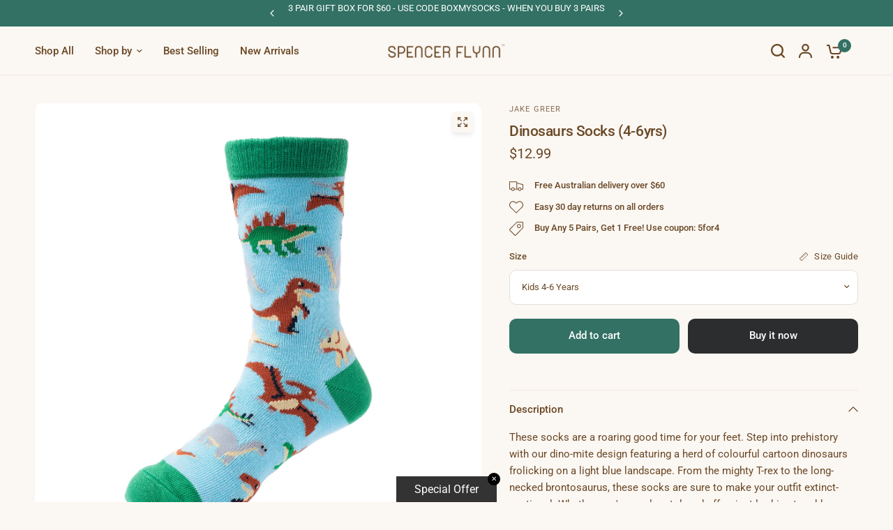

--- FILE ---
content_type: text/css
request_url: https://spencerflynn.com.au/cdn/shop/t/21/assets/customer-reviews.css?v=3061358072343838391727475862
body_size: 357
content:
@charset "UTF-8";.customer-reviews--product,.customer-reviews--review--has-bg{isolation:isolate;border-radius:var(--block-border-radius, 16px)}.customer-reviews--review--has-bg{box-shadow:var(--block-shadows)}.customer-reviews--quick-view{box-shadow:0 4px 6px #00000014}.star-rating{--star-percent: calc(var(--star-rating) / 5 * 100%);display:inline-block;font-size:1rem;font-family:Times;line-height:1}.star-rating:before{content:"\2605\2605\2605\2605\2605";background:linear-gradient(90deg,var(--color-star) var(--star-percent),#e1e1e1 var(--star-percent));-webkit-background-clip:text;-webkit-text-fill-color:transparent}.star-rating span{font-size:.75rem;margin-left:8px}.rating{display:inline-block;margin:0}.rating-star{--letter-spacing: .3;--font-size: 1.5;--percent: calc( ( var(--rating) / var(--rating-max) + var(--rating-decimal) * var(--font-size) / (var(--rating-max) * (var(--letter-spacing) + var(--font-size))) ) * 100% );letter-spacing:calc(var(--letter-spacing) * 1rem);font-size:calc(var(--font-size) * 1rem);line-height:1;display:inline-block;font-family:Times;margin:0}.rating-star:before{content:"\2605\2605\2605\2605\2605";background:linear-gradient(90deg,var(--color-reviews) var(--percent),rgba(var(--color-foreground),.15) var(--percent));-webkit-background-clip:text;-webkit-text-fill-color:transparent}.rating-text{display:none}.rating-count{display:none;margin:0}@media (forced-colors: active){.rating{display:none}.rating-text{display:block}}.customer-reviews{display:block}.customer-reviews--carousel{display:flex;flex-wrap:nowrap;overflow:hidden;margin:0 -15px;width:calc(100% + 30px);padding:0 15px}.customer-reviews--carousel .columns{padding-bottom:10px}@media only screen and (max-width: 767px){.customer-reviews--carousel .columns{max-width:calc(90vw - 15px)}}@media only screen and (min-width: 768px){.customer-reviews--carousel{margin:0 -10px;width:calc(100% + 20px);padding:0}}@media only screen and (min-width: 1068px){.customer-reviews--carousel{margin:0 -15px;width:calc(100% + 30px)}}@media only screen and (min-width: 1068px){.customer-reviews--carousel.flickity-enabled{overflow:visible}}@media only screen and (max-width: 767px){.customer-reviews--carousel .flickity-viewport{overflow:visible}}.customer-reviews--carousel .flickity-nav.flickity-prev{left:-6px}.customer-reviews--carousel .flickity-nav.flickity-next{right:-6px}.customer-reviews--product{margin-bottom:20px;overflow:hidden;position:relative}.customer-reviews--quick-view{background:var(--color-drawer-bg, #fff);border-radius:50%;width:34px;height:34px;position:absolute;bottom:14px;right:14px;display:flex;align-items:center;justify-content:center;opacity:0;cursor:pointer}.customer-reviews--quick-view svg{transform:translateY(1px)}.customer-reviews--quick-view .loading-overlay{width:100%;height:100%;justify-content:center;align-items:center}.customer-reviews--quick-view .loading-overlay svg{width:16px}.customer-reviews--quick-view.loading>svg{visibility:hidden}.customer-reviews--quick-view.loading .loading-overlay{display:flex}.customer-reviews--review{color:var(--color-text, var(--color-body, #2c2d2e))}.customer-reviews--review--has-bg{background:var(--color-bg, var(--bg-body, #f5f5f5))}.customer-reviews--review--has-bg .customer-reviews--content{padding:20px}@media only screen and (min-width: 768px){.customer-reviews--review--has-bg .customer-reviews--content{padding:30px}}.customer-reviews--review--has-bg .customer-reviews--product{border-bottom-left-radius:0;border-bottom-right-radius:0;margin-bottom:0}.customer-reviews--review .star-rating{font-size:1rem;margin-bottom:.9375rem}.customer-reviews--review h6{color:var(--color-heading, #1a1c1d);margin-bottom:8px}.customer-reviews--review p{font-size:.9375rem;line-height:1.5}.customer-reviews--review>*:last-child{margin-bottom:0}.customer-reviews--review:hover .customer-reviews--quick-view{opacity:1}.customer-reviews--author{display:flex;gap:15px;align-items:center;font-size:.75rem;letter-spacing:.05em;text-transform:uppercase;line-height:1}.customer-reviews--author span{opacity:.7}.customer-reviews--author img{border-radius:50%;width:32px;height:32px}.customer-reviews .flickity-page-dots.dot-style--dots{display:flex;align-items:center;justify-content:center;flex-wrap:nowrap;overflow:scroll;margin-top:20px}.customer-reviews .flickity-page-dots.dot-style--dots .dot{flex-shrink:0;margin:0 20px;background:var(--color-text, var(--color-body, #2c2d2e))}.customer-reviews .flickity-page-dots.dot-style--dots .dot .thb-pagination-svg circle{stroke:var(--color-text, var(--color-body, #2c2d2e))}.customer-reviews scroll-shadow{margin:0 -15px;width:calc(100% + 30px)}
/*# sourceMappingURL=/cdn/shop/t/21/assets/customer-reviews.css.map?v=3061358072343838391727475862 */
